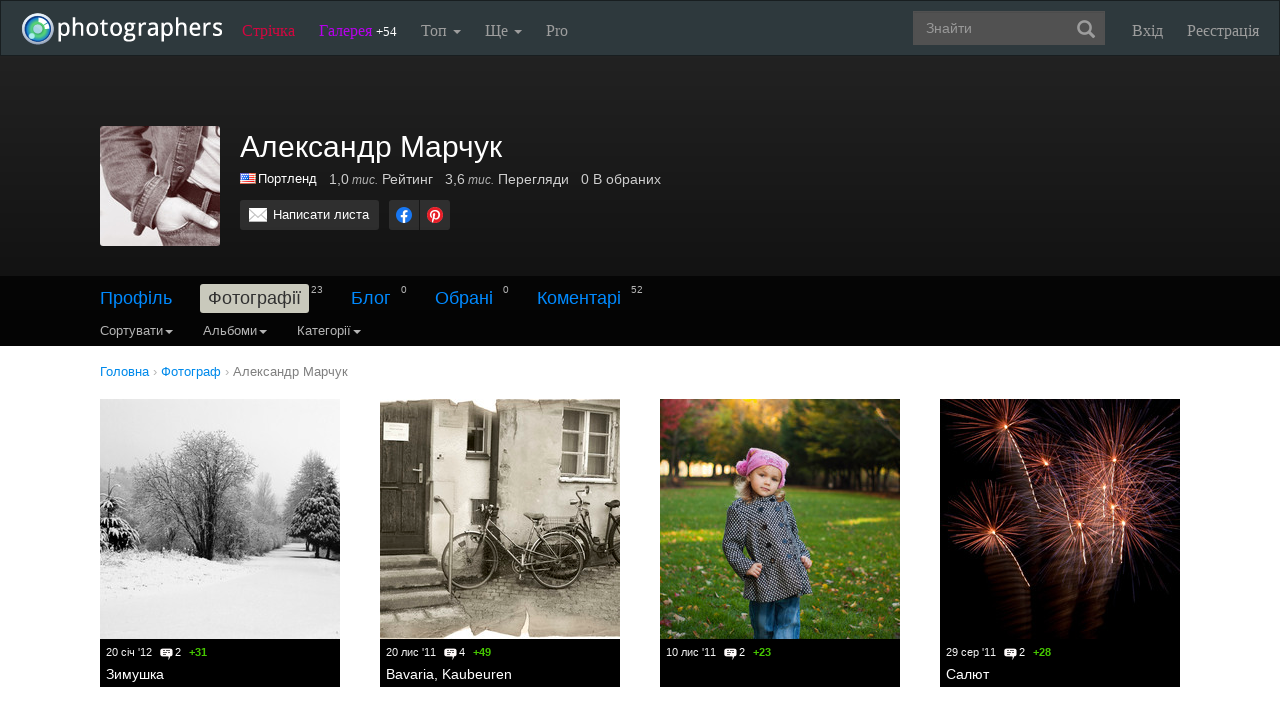

--- FILE ---
content_type: text/html; charset=UTF-8
request_url: https://photographers.ua/AleksandrMarchuk/
body_size: 11370
content:
<!DOCTYPE html PUBLIC "-//W3C//DTD XHTML 1.0 Transitional//EN" "http://www.w3.org/TR/xhtml1/DTD/xhtml1-transitional.dtd">
<html xmlns="http://www.w3.org/1999/xhtml" xml:lang="en" xmlns:og="http://ogp.me/ns#" xmlns:fb="http://ogp.me/ns/fb#">
    <head>
        <title>Александр Марчук - Фотограф Портленд / photographers.ua</title>
        <meta http-equiv="content-type" content="text/html; charset=utf-8" />
        		<meta name="description" content="Фотограф Александр Марчук Портленд. Працює у жанрах: Діти Документальна фотографія Стиль життя Макро Портрет Спорт Туризм Подорожі/Ландшафти Весілля. Телефон: 3604481976, +380939866383" />

		<link href="https://photographers.ua/favicon.ico" rel="shortcut icon" type="image/x-icon" />

					<link href="https://photographers.ua/rss/user/2395/" title="RSS 2.0 'Останні фотографії користувача'" type="application/rss+xml" rel="alternate" />
				<link href="https://photographers.ua/rss/lenta/user/2395/" title="RSS 2.0 'Останні топіки стрічки користувача'" type="application/rss+xml" rel="alternate" />
			                <link rel="canonical" href="https://photographers.ua/AleksandrMarchuk/" />
            
			<meta property="og:site_name" content="Фотосайт"/>
		<meta property="og:title" content="Александр Марчук - Фотограф Портленд"/>
		<meta property="og:type" content="article"/>
		<meta property="og:url" content="https://photographers.ua/AleksandrMarchuk/"/>
        <meta property="og:image" content="https://i.photographers.ua/thumbnails/users/2395/240xavatar_240.jpg"/>
        <meta property="og:image:width" content="240"/>
        <meta property="og:image:height" content="240"/>
        <meta property="og:description" content="Фотограф Александр Марчук Портленд. Працює у жанрах: Діти Документальна фотографія Стиль життя Макро Портрет Спорт Туризм Подорожі/Ландшафти Весілля. Телефон: 3604481976, +380939866383" />
        <meta property="fb:app_id" content="112866292129906" />
    
			<link rel="stylesheet" href="https://photographers.ua/media/css-min/common-min.css?8042022" type="text/css" />
		
    
                <script src="https://ajax.googleapis.com/ajax/libs/jquery/3.1.0/jquery.min.js"></script>
    
			<script type="text/javascript" src="https://photographers.ua/media/js-min/common-min.js?27122020"></script>
	
			<script type="text/javascript">
		
            $(function(){

            LoginManager = new LoginManager(); new Search();

            });
        
 var SITE_ADDRESS = 'https://photographers.ua'; 

		</script>
				<script type="text/javascript">
		var msg_tools_1 = 'Повноекранний режим перегляду зображення &mdash; photographers.ua';var msg_tools_2 = 'Нажаль ця функція не працює в Вашому браузері.';var msg_tools_3 = 'Введіть пошту.';var msg_tools_4 = 'Пошта введена неправильно.';var msg_tools_10 = 'Ви впевнені, що хочете поставити';var msg_tools_11 = 'Якщо так, будь ласка, прокоментуйте Вашу оцінку.';var msg_tools_12 = 'Приховати';var msg_tools_13 = 'Показати';var msg_tools_14 = 'Будь ласка, введіть коментар.';var msg_tools_15 = 'Дозволено додавати коментарі довжиною не більше 5 символів';var msg_tools_16 = 'Дозволено додавати коментарі довжиною не більше 2000 символів. Довжина Вашого коментаря - ';var msg_tools_17 = 'Зберегти';var msg_tools_18 = 'Додати';var msg_tools_19 = 'Ви підписалися на коментарі під цією сторінкою';var msg_tools_20 = 'Ви відписалися від коментарів під цією сторінкою';var msg_tools_21 = 'Ви не можете вибирати більше 20 тегів';var msg_tools_22 = 'Введіть заголовок топіка';var msg_tools_23 = 'Введіть текст топіка';var PHOTO_LABELS = ['фотографія', 'фотографії', 'фотографій'];
		</script>
				        
        <!--noindex-->
        <!-- Google tag (gtag.js) -->
        <script async src="https://www.googletagmanager.com/gtag/js?id=UA-88077-6"></script>
        <script>
            window.dataLayer = window.dataLayer || [];
            function gtag(){dataLayer.push(arguments);}
            gtag('js', new Date());

            gtag('config', 'UA-88077-6');
        </script>
        <!--/noindex-->
		
        
                 
            <script src="https://cdn.admixer.net/scripts3/loader2.js" async
                data-inv="//inv-nets.admixer.net/"
                data-r="single"
                data-sender="admixer"
                data-bundle="desktop"></script>
        </script>
        
        	</head>
    <body>
        <nav class="navbar navbar-inverse" role="navigation">
            <div class="container-fluid">
                <!-- Brand and toggle get grouped for better mobile display -->
                <div class="navbar-header">
                    <a class="navbar-brand" href="https://photographers.ua/" title="на головну">
                                                                                                <img src="/media/img/logo-inverse-5.png" alt="photographers.ua лого" class="small" />
                    </a>
                </div>

                <!-- Collect the nav links, forms, and other content for toggling -->
                <div class="collapse navbar-collapse" id="bs-example-navbar-collapse-1">
                    <ul class="nav navbar-nav">
                        <li class="lenta ">
                            <a href="https://photographers.ua/lenta/">Стрічка <span></span></a>
                        </li>
                        <li class="gallery ">
                            <a href="https://photographers.ua/pictures/days/1/">Галерея <span><span>+54</span></span></a>
                        </li>
                        <li class="dropdown">
                            <a href="https://photographers.ua/ratings/" class="dropdown-toggle" data-toggle="dropdown" data-hover="dropdown" data-delay="500">
                                Топ
                                <b class="caret"></b>
                            </a>
                            <ul class="dropdown-menu" role="menu">
                                <li>
                                    <a href="https://photographers.ua/ratings/users/">ТОП 100 фотографів</a>
                                </li>
                                <li>
                                    <a href="https://photographers.ua/ratings/pictures/">ТОП 100 фотографій</a>
                                </li>
                                <li>
                                    <a href="https://photographers.ua/ratings/picturesday/">Картина дня</a>
                                </li>
                            </ul>
                        </li>
                        <li class="dropdown ">
                            <a href="https://photographers.ua/about/" class="dropdown-toggle" data-toggle="dropdown" data-hover="dropdown" data-delay="500">
                                Ще
                                <b class="caret"></b>
                            </a>
                            <ul class="dropdown-menu" role="menu">
                                <li>
                                    <a href="https://photographers.ua/about/">Про проект</a>
                                </li>
                                <li>
                                    <a href="https://photographers.ua/stuff/day/">День з фотограферс</a>
                                </li>
                                <li>
                                    <a href="https://photographers.ua/stuff/comments/">Коментарі</a>
                                </li>
                            </ul>
                        </li>
                        <li class="">
                            <a href="https://photographers.ua/user/pro/">
                                Pro
                            </a>
                        </li>
                    </ul>

                    
                                            <ul class="nav navbar-nav navbar-right">
                            <li>
                                <a class="enter" id="btnShowLoginDialog" href="https://photographers.ua/user/login/"><i></i>Вхід</a>
                            </li>
                            <li>
                                <a class="register" href="https://photographers.ua/signup/">Реєстрація</a>
                            </li>
                        </ul>
                                        <div class="b-header-search">
                        <div class="b-search ">
                            <div class="control">
                                <form role="search" class="navbar-form fr" method="get" enctype="application/x-www-form-urlencoded" action="/search/" id="searchForm">
                                    <div class="form-group">
                                        <input type="text" class="form-control span2" placeholder="Знайти" value='' name='q' autocomplete='off' id='strFreeText' />
                                        <button class="btn-link btn" style="margin-left: -44px" type="submit" id="searchButton">
                                            <span class="glyphicon glyphicon-search"></span>
                                        </button>
                                    </div>
                                </form>
                                <div class="panel hidden">
                                    <div class="left"></div>
                                    <div class="right"></div>
                                    <div class="top"></div>
                                    <div class="bottom"></div>
                                    <div class="corner-lt"></div>
                                    <div class="corner-lb"></div>
                                    <div class="corner-rb"></div>
                                    <div class="corner-rt"></div>
                                    <div class="surface"></div>
                                    <div class="searched-items"></div>
                                    <div class="g-clearer"></div>

                                    <a id="SearchClose" class="b-dialog__x dialog-close-btn" href="javascript:void(0);" rel="nofollow"></a>
                                </div>

                            </div>
                        </div>
                    </div>
                </div><!-- /.navbar-collapse -->
            </div><!-- /.container-fluid -->
        </nav>



    <style type="text/css">
    .navbar { margin: 0px !important; }
</style>


   








    
<div id="px" class="userprofile photos">
<div id="cover" style="height: 290px;" class="">
    <div class="wrap">
        <div style=" transform: translate3d(0px, 0px, 0px); top: 0px;" class="inside">
        </div>
    </div>
    <div class="bottom">
        <div class="fademe">
            <div class="wrapper">
                <div class="person clearfix">
                    <div class="avatar"><div class="user_avatar_wrap"><div class="user_avatar user_plus size_large"><a class="user_avatar_link" href="https://photographers.ua/AleksandrMarchuk/"><img width="120" src="https://i.photographers.ua/thumbnails/users/2395/120xavatar_240.jpg" title="Александр Марчук"  alt="Александр Марчук" /></a></div></div></div>
                    <div class="info">
                        <div class="clearfix">
                            <h1>Александр Марчук</h1>
                        </div>
                        <div class="stats">
                            <ul>
                                <li>
                                    <div class="c">
                                                                                                                                    <a href="https://photographers.ua/fotografy/ssha/" title="Фотограф США" alt="Фотограф США"><img src="/media/img/countries/10.png" width="16" height="11" style="border: 0px; margin-right: 2px; margin-bottom: -1px;" /></a><a href="https://photographers.ua/fotografy/ssha/portlend/" title="Фотограф Портленд" alt="Фотограф Портленд">Портленд</a>
                                                                                                                        </div>
                                </li>
                                <li><span class="nobr" title="1 034">1,0<span class="measure"> тис.</span></span> Рейтинг</li>
                                <li><span class="nobr" title="3 604">3,6<span class="measure"> тис.</span></span> Перегляди</li>
                                <li>0 В обраних</li>
                            </ul>
                        </div>
                        <div class="actions clearfix">

                                                        <div class="buttons">
                                <a class="button clear_white mail" href="https://photographers.ua/AleksandrMarchuk/email/">Написати листа</a>
                                                            </div>

                            
                                <!--noindex-->
                                <script>$(function() { new UserProfile(); });</script>
                                <!--/noindex-->
                            
                            
                            <!--noindex-->

<div class="share">
    <ul class="clearfix">
        <li><a class="facebook" href="https://www.facebook.com/sharer.php?u=https://photographers.ua/AleksandrMarchuk/&t=%D0%90%D0%BB%D0%B5%D0%BA%D1%81%D0%B0%D0%BD%D0%B4%D1%80+%D0%9C%D0%B0%D1%80%D1%87%D1%83%D0%BA+-+%D0%A4%D0%BE%D1%82%D0%BE%D0%B3%D1%80%D0%B0%D1%84+%D0%9F%D0%BE%D1%80%D1%82%D0%BB%D0%B5%D0%BD%D0%B4+%2F+photographers.ua" title="Надіслати в Facebook" rel="nofollow" target="_blank"></a></li>
        <li><a class="pinterest" href="https://www.pinterest.com/pin/create/button/?url=https://photographers.ua/AleksandrMarchuk/&media=https://i.photographers.ua/thumbnails/users/2395/240xavatar_240.jpg&description=%D0%90%D0%BB%D0%B5%D0%BA%D1%81%D0%B0%D0%BD%D0%B4%D1%80+%D0%9C%D0%B0%D1%80%D1%87%D1%83%D0%BA+-+%D0%A4%D0%BE%D1%82%D0%BE%D0%B3%D1%80%D0%B0%D1%84+%D0%9F%D0%BE%D1%80%D1%82%D0%BB%D0%B5%D0%BD%D0%B4+%2F+photographers.ua" title="Надіслати в Pinterest" rel="nofollow" target="_blank"></a></li>
    </ul>
</div>

<!--/noindex-->


                        </div>
                    </div>
                </div>
            </div>
        </div>

        <div class="fill ">
            <div class="subnav">
                <div class="wrapper">
                    
                        <div class="menu ">
                                                        <div class="menu_item">
                                                                    <a href="https://photographers.ua/AleksandrMarchuk/profile/">Профіль</a>                                                            </div>
                                                        <div class="menu_item">
                                                                    <b>Фотографії</b><span class="count">23</span>                                                            </div>
                                                        <div class="menu_item">
                                                                    <a href="https://photographers.ua/AleksandrMarchuk/blog/">Блог</a><span class="count">0</span>                                                            </div>
                                                        <div class="menu_item">
                                                                    <a href="https://photographers.ua/AleksandrMarchuk/fav/">Обрані</a><span class="count">0</span>                                                            </div>
                                                        <div class="menu_item">
                                                                    <a href="https://photographers.ua/AleksandrMarchuk/comments/">Коментарі</a><span class="count">52</span>                                                            </div>
                                                    </div>

                        
                        
                            <div class="clear_0"></div>

                            <div class="navbar-inverse">
                                <ul class="nav">
                                    
    <li class="dropdown">
        <a class="dropdown-toggle" data-toggle="dropdown" data-hover="dropdown" data-delay="500" rel="nofollow" href="javascript:void(0);">
            Сортувати<b class="caret"></b>
        </a>
        <ul class="dropdown-menu">
            <li class="active">
                <a href="https://photographers.ua/AleksandrMarchuk/">датою</a>
            </li>
            <li>
                <a href="https://photographers.ua/AleksandrMarchuk/sort/popularity/">популярністю</a>
            </li>
            <li>
                <a href="https://photographers.ua/AleksandrMarchuk/sort/participation/">участі в зйомці</a>
            </li>
        </ul>
    </li>

                                </ul>
                            </div>

                            <div class="navbar-inverse">
                                <ul class="nav">
                                    
            <li class="dropdown">
            <a class="dropdown-toggle" data-toggle="dropdown" data-hover="dropdown" data-delay="500" rel="nofollow" href="javascript:void(0);">
                Альбоми<b class="caret"></b>
            </a>
            <ul class="dropdown-menu">
                <li class="active">
                    <a href="https://photographers.ua/AleksandrMarchuk/">Всі</a>
                </li>
                                    <li>
                        <a href="https://photographers.ua/AleksandrMarchuk/album/41204/">Старина</a>
                    </li>
                                                        <li>
                        <a href="https://photographers.ua/AleksandrMarchuk/album/36716/">Панорама</a>
                    </li>
                                                        <li>
                        <a href="https://photographers.ua/AleksandrMarchuk/album/36196/">Животные</a>
                    </li>
                                                        <li>
                        <a href="https://photographers.ua/AleksandrMarchuk/album/7940/">Пейзаж</a>
                    </li>
                                                        <li>
                        <a href="https://photographers.ua/AleksandrMarchuk/album/7856/">Предметы и объекты</a>
                    </li>
                                                        <li>
                        <a href="https://photographers.ua/AleksandrMarchuk/album/7831/">Дети</a>
                    </li>
                                                        <li>
                        <a href="https://photographers.ua/AleksandrMarchuk/album/7615/">Люди</a>
                    </li>
                                                        <li>
                        <a href="https://photographers.ua/AleksandrMarchuk/album/7498/">Вечерние огни</a>
                    </li>
                                                        <li>
                        <a href="https://photographers.ua/AleksandrMarchuk/album/7400/">Натюрморт</a>
                    </li>
                                                </ul>
        </li>
    
                                </ul>
                            </div>

                            <div class="navbar-inverse">
                                <ul class="nav">
                                    
            <li class="dropdown">
            <a class="dropdown-toggle" data-toggle="dropdown" data-hover="dropdown" data-delay="500" rel="nofollow" href="javascript:void(0);">
                Категорії<b class="caret"></b>
            </a>
            <ul class="dropdown-menu">
                <li class="active">
                    <a href="https://photographers.ua/AleksandrMarchuk/">Всі</a>
                </li>
                                                            <li>
                            <a href="https://photographers.ua/AleksandrMarchuk/category/11/">Натюрморт<!--noindex--><span class="count"> 1</span><!--/noindex--></a>
                        </li>
                                                                                                        <li>
                            <a href="https://photographers.ua/AleksandrMarchuk/category/2/">Місто, архітектура<!--noindex--><span class="count"> 3</span><!--/noindex--></a>
                        </li>
                                                                                                        <li>
                            <a href="https://photographers.ua/AleksandrMarchuk/category/14/">Жанр<!--noindex--><span class="count"> 1</span><!--/noindex--></a>
                        </li>
                                                                                                        <li>
                            <a href="https://photographers.ua/AleksandrMarchuk/category/7/">Макро<!--noindex--><span class="count"> 1</span><!--/noindex--></a>
                        </li>
                                                                                                        <li>
                            <a href="https://photographers.ua/AleksandrMarchuk/category/6/">Дитячий світ<!--noindex--><span class="count"> 2</span><!--/noindex--></a>
                        </li>
                                                                                                        <li>
                            <a href="https://photographers.ua/AleksandrMarchuk/category/12/">Подорож<!--noindex--><span class="count"> 6</span><!--/noindex--></a>
                        </li>
                                                                                                        <li>
                            <a href="https://photographers.ua/AleksandrMarchuk/category/24/">Моделі<!--noindex--><span class="count"> 1</span><!--/noindex--></a>
                        </li>
                                                                                                        <li>
                            <a href="https://photographers.ua/AleksandrMarchuk/category/9/">Пейзаж<!--noindex--><span class="count"> 4</span><!--/noindex--></a>
                        </li>
                                                                                                        <li>
                            <a href="https://photographers.ua/AleksandrMarchuk/category/16/">Тварини<!--noindex--><span class="count"> 3</span><!--/noindex--></a>
                        </li>
                                                                                                        <li>
                            <a href="https://photographers.ua/AleksandrMarchuk/category/20/">Різне<!--noindex--><span class="count"> 1</span><!--/noindex--></a>
                        </li>
                                                                        </ul>
        </li>
    
                                </ul>
                            </div>
                        
                        
                        
                                            
                </div>
            </div>
        </div>
    </div>
</div>
</div>


<div class="wrapper user_profile_content clearfix photos">

    
            <div vocab="https://schema.org/" typeof="BreadcrumbList" class="breadcrumbs">
        <span property="itemListElement" typeof="ListItem">
            <a href="https://photographers.ua/" property="item" typeof="WebPage"><span property="name">Головна</span></a><meta property="position" content="1" /> ›
        </span>

        <span>
            <a href="https://photographers.ua/fotografy/ssha/portlend/" title="Фотограф Портленд"><span>Фотограф</span></a><span> ›</span>
        </span>

        <span property="itemListElement" typeof="ListItem">
            <a href="https://photographers.ua/AleksandrMarchuk/" property="item" typeof="WebPage"><span property="name">Александр Марчук</span></a><meta property="position" content="2" /><span> ›</span>
        </span>

    
        </div>

        <div class="grid clearfix">
                                <div class="pictures-search">
        
            <div class="photo">
                
                                                    
                <a href="https://photographers.ua/photo/zimushka-439513/" title="Зимушка" alt="Зимушка">
                    <img align="absmiddle" width="240" src="https://i.photographers.ua/thumbnails/pictures/2395/240ximgp9286-1.jpg" alt="Зимушка"/>
                </a>

                <div class="info">
                    <div class="shadow"></div>

                                                                
                    <div class="stat">
                        <div class="fl">
                            <span class="date">20 січ '12</span>                            <span class="c-count">2<i></i></span>                            
                            <span class="score plus">+31</span>                        </div>
                                                                                            </div>
                    <div class='name_about clear'>

                        <div class="name">
                                                            <a href="https://photographers.ua/photo/zimushka-439513/">Зимушка</a>
                                                    </div>

                                            </div>
                </div>
            </div>
        
            <div class="photo">
                
                                                    
                <a href="https://photographers.ua/photo/bavaria-kaubeuren-415406/" title="Bavaria, Kaubeuren" alt="Bavaria, Kaubeuren">
                    <img align="absmiddle" width="240" src="https://i.photographers.ua/thumbnails/pictures/2395/240xez_imeni1.jpg" alt="Bavaria, Kaubeuren"/>
                </a>

                <div class="info">
                    <div class="shadow"></div>

                                                                
                    <div class="stat">
                        <div class="fl">
                            <span class="date">20 лис '11</span>                            <span class="c-count">4<i></i></span>                            
                            <span class="score plus">+49</span>                        </div>
                                                                                            </div>
                    <div class='name_about clear'>

                        <div class="name">
                                                            <a href="https://photographers.ua/photo/bavaria-kaubeuren-415406/">Bavaria, Kaubeuren</a>
                                                    </div>

                                            </div>
                </div>
            </div>
        
            <div class="photo">
                
                                                    
                <a href="https://photographers.ua/photo/411300/" title="" alt="">
                    <img align="absmiddle" width="240" src="https://i.photographers.ua/thumbnails/pictures/2395/240ximgp8659.jpg" alt=""/>
                </a>

                <div class="info">
                    <div class="shadow"></div>

                                                                
                    <div class="stat">
                        <div class="fl">
                            <span class="date">10 лис '11</span>                            <span class="c-count">2<i></i></span>                            
                            <span class="score plus">+23</span>                        </div>
                                                                                            </div>
                    <div class='name_about clear'>

                        <div class="name">
                                                            &nbsp;
                                                    </div>

                                            </div>
                </div>
            </div>
        
            <div class="photo">
                
                                                    
                <a href="https://photographers.ua/photo/salyut-380606/" title="Салют" alt="Салют">
                    <img align="absmiddle" width="240" src="https://i.photographers.ua/thumbnails/pictures/2395/240ximgp7780.jpg" alt="Салют"/>
                </a>

                <div class="info">
                    <div class="shadow"></div>

                                                                
                    <div class="stat">
                        <div class="fl">
                            <span class="date">29 сер '11</span>                            <span class="c-count">2<i></i></span>                            
                            <span class="score plus">+28</span>                        </div>
                                                                                            </div>
                    <div class='name_about clear'>

                        <div class="name">
                                                            <a href="https://photographers.ua/photo/salyut-380606/">Салют</a>
                                                    </div>

                                            </div>
                </div>
            </div>
        
            <div class="photo">
                
                                                    
                <a href="https://photographers.ua/photo/pasific-ocean-379069/" title="Pasific Ocean" alt="Pasific Ocean">
                    <img align="absmiddle" width="240" src="https://i.photographers.ua/thumbnails/pictures/2395/240ximgp8144.jpg" alt="Pasific Ocean"/>
                </a>

                <div class="info">
                    <div class="shadow"></div>

                                                                
                    <div class="stat">
                        <div class="fl">
                            <span class="date">25 сер '11</span>                            <span class="c-count">2<i></i></span>                            
                            <span class="score plus">+37</span>                        </div>
                                                                                            </div>
                    <div class='name_about clear'>

                        <div class="name">
                                                            <a href="https://photographers.ua/photo/pasific-ocean-379069/">Pasific Ocean</a>
                                                    </div>

                                            </div>
                </div>
            </div>
        
            <div class="photo">
                
                                                    
                <a href="https://photographers.ua/photo/pasific-ocean-378206/" title="Pasific Ocean" alt="Pasific Ocean">
                    <img align="absmiddle" width="240" src="https://i.photographers.ua/thumbnails/pictures/2395/240ximgp8150.jpg" alt="Pasific Ocean"/>
                </a>

                <div class="info">
                    <div class="shadow"></div>

                                                                
                    <div class="stat">
                        <div class="fl">
                            <span class="date">23 сер '11</span>                            <span class="c-count">3<i></i></span>                            
                            <span class="score plus">+29</span>                        </div>
                                                                                            </div>
                    <div class='name_about clear'>

                        <div class="name">
                                                            <a href="https://photographers.ua/photo/pasific-ocean-378206/">Pasific Ocean</a>
                                                    </div>

                                            </div>
                </div>
            </div>
        
            <div class="photo">
                
                                                    
                <a href="https://photographers.ua/photo/gornyy-ruchey-362292/" title="Горный ручей" alt="Горный ручей">
                    <img align="absmiddle" width="240" src="https://i.photographers.ua/thumbnails/pictures/2395/240ximgp7841.jpg" alt="Горный ручей"/>
                </a>

                <div class="info">
                    <div class="shadow"></div>

                                                                
                    <div class="stat">
                        <div class="fl">
                            <span class="date">18 лип '11</span>                            <span class="c-count">1<i></i></span>                            
                            <span class="score plus">+41</span>                        </div>
                                                                                            </div>
                    <div class='name_about clear'>

                        <div class="name">
                                                            <a href="https://photographers.ua/photo/gornyy-ruchey-362292/">Горный ручей</a>
                                                    </div>

                                            </div>
                </div>
            </div>
        
            <div class="photo">
                
                                                    
                <a href="https://photographers.ua/photo/vista-house-panorama-358966/" title="Vista House (Панорама)" alt="Vista House (Панорама)">
                    <img align="absmiddle" width="240" src="https://i.photographers.ua/thumbnails/pictures/2395/240xpanorama.jpg" alt="Vista House (Панорама)"/>
                </a>

                <div class="info">
                    <div class="shadow"></div>

                                                                
                    <div class="stat">
                        <div class="fl">
                            <span class="date">11 лип '11</span>                            <span class="c-count">3<i></i></span>                            
                            <span class="score plus">+22</span>                        </div>
                                                                                            </div>
                    <div class='name_about clear'>

                        <div class="name">
                                                            <a href="https://photographers.ua/photo/vista-house-panorama-358966/">Vista House (Панорама)</a>
                                                    </div>

                                            </div>
                </div>
            </div>
        
            <div class="photo">
                
                                                    
                <a href="https://photographers.ua/photo/belka-ryzhaya-354912/" title="Белка рыжая" alt="Белка рыжая">
                    <img align="absmiddle" width="240" src="https://i.photographers.ua/thumbnails/pictures/2395/240ximgp5256.jpg" alt="Белка рыжая"/>
                </a>

                <div class="info">
                    <div class="shadow"></div>

                                                                
                    <div class="stat">
                        <div class="fl">
                            <span class="date">3 лип '11</span>                            <span class="c-count">4<i></i></span>                            
                            <span class="score plus">+42</span>                        </div>
                                                                                            </div>
                    <div class='name_about clear'>

                        <div class="name">
                                                            <a href="https://photographers.ua/photo/belka-ryzhaya-354912/">Белка рыжая</a>
                                                    </div>

                                            </div>
                </div>
            </div>
        
            <div class="photo">
                
                                                    
                <a href="https://photographers.ua/photo/orel-amerikanets-353955/" title="Орел - Американец" alt="Орел - Американец">
                    <img align="absmiddle" width="240" src="https://i.photographers.ua/thumbnails/pictures/2395/240ximgp5408.jpg" alt="Орел - Американец"/>
                </a>

                <div class="info">
                    <div class="shadow"></div>

                                                                
                    <div class="stat">
                        <div class="fl">
                            <span class="date">1 лип '11</span>                            <span class="c-count">1<i></i></span>                            
                            <span class="score plus">+42</span>                        </div>
                                                                                            </div>
                    <div class='name_about clear'>

                        <div class="name">
                                                            <a href="https://photographers.ua/photo/orel-amerikanets-353955/">Орел - Американец</a>
                                                    </div>

                                            </div>
                </div>
            </div>
        
            <div class="photo">
                
                                                    
                <a href="https://photographers.ua/photo/belka-ryzhaya-350764/" title="Белка рыжая" alt="Белка рыжая">
                    <img align="absmiddle" width="240" src="https://i.photographers.ua/thumbnails/pictures/2395/240ximgp5278.jpg" alt="Белка рыжая"/>
                </a>

                <div class="info">
                    <div class="shadow"></div>

                                                                
                    <div class="stat">
                        <div class="fl">
                            <span class="date">25 чер '11</span>                            <span class="c-count">12<i></i></span>                            
                            <span class="score plus">+105</span>                        </div>
                                                                                            </div>
                    <div class='name_about clear'>

                        <div class="name">
                                                            <a href="https://photographers.ua/photo/belka-ryzhaya-350764/">Белка рыжая</a>
                                                    </div>

                                            </div>
                </div>
            </div>
        
            <div class="photo">
                
                                                    
                <a href="https://photographers.ua/photo/multnomah-falls-349778/" title="Multnomah falls" alt="Multnomah falls">
                    <img align="absmiddle" width="240" src="https://i.photographers.ua/thumbnails/pictures/2395/240ximgp6842.jpg" alt="Multnomah falls"/>
                </a>

                <div class="info">
                    <div class="shadow"></div>

                                                                
                    <div class="stat">
                        <div class="fl">
                            <span class="date">23 чер '11</span>                            <span class="c-count">13<i></i></span>                            
                            <span class="score plus">+164</span>                        </div>
                                                                                            </div>
                    <div class='name_about clear'>

                        <div class="name">
                                                            <a href="https://photographers.ua/photo/multnomah-falls-349778/">Multnomah falls</a>
                                                    </div>

                                            </div>
                </div>
            </div>
        
            <div class="photo">
                
                                                    
                <a href="https://photographers.ua/photo/tuman-nad-karpatami-214216/" title="Туман над Карпатами" alt="Туман над Карпатами">
                    <img align="absmiddle" width="240" src="https://i.photographers.ua/thumbnails/pictures/2395/240x122.jpg" alt="Туман над Карпатами"/>
                </a>

                <div class="info">
                    <div class="shadow"></div>

                                                                
                    <div class="stat">
                        <div class="fl">
                            <span class="date">26 чер '10</span>                                                        
                            <span class="score plus">+31</span>                        </div>
                                                                                            </div>
                    <div class='name_about clear'>

                        <div class="name">
                                                            <a href="https://photographers.ua/photo/tuman-nad-karpatami-214216/">Туман над Карпатами</a>
                                                    </div>

                                            </div>
                </div>
            </div>
        
            <div class="photo">
                
                                                    
                <a href="https://photographers.ua/photo/hotinska-fortetsya-213035/" title="Хотинська фортеця" alt="Хотинська фортеця">
                    <img align="absmiddle" width="240" src="https://i.photographers.ua/thumbnails/pictures/2395/240ximgp2398.jpg" alt="Хотинська фортеця"/>
                </a>

                <div class="info">
                    <div class="shadow"></div>

                                                                
                    <div class="stat">
                        <div class="fl">
                            <span class="date">22 чер '10</span>                                                        
                            <span class="score plus">+22</span>                        </div>
                                                                                            </div>
                    <div class='name_about clear'>

                        <div class="name">
                                                            <a href="https://photographers.ua/photo/hotinska-fortetsya-213035/">Хотинська фортеця</a>
                                                    </div>

                                            </div>
                </div>
            </div>
        
            <div class="photo">
                
                                                    
                <a href="https://photographers.ua/photo/lunnaya-noch-168992/" title="Лунная ночь" alt="Лунная ночь">
                    <img align="absmiddle" width="240" src="https://i.photographers.ua/thumbnails/pictures/2395/240ximgp1994.jpg" alt="Лунная ночь"/>
                </a>

                <div class="info">
                    <div class="shadow"></div>

                                                                
                    <div class="stat">
                        <div class="fl">
                            <span class="date">30 січ '10</span>                            <span class="c-count">1<i></i></span>                            
                            <span class="score plus">+33</span>                        </div>
                                                                                            </div>
                    <div class='name_about clear'>

                        <div class="name">
                                                            <a href="https://photographers.ua/photo/lunnaya-noch-168992/">Лунная ночь</a>
                                                    </div>

                                            </div>
                </div>
            </div>
        
            <div class="photo">
                
                                                    
                <a href="https://photographers.ua/photo/kamyanets-podilskiy-67990/" title="Кам`янець-Подільський" alt="Кам`янець-Подільський">
                    <img align="absmiddle" width="240" src="https://i.photographers.ua/thumbnails/pictures/2395/240xkamyanec.jpg" alt="Кам`янець-Подільський"/>
                </a>

                <div class="info">
                    <div class="shadow"></div>

                                                                
                    <div class="stat">
                        <div class="fl">
                            <span class="date">30 лис '08</span>                            <span class="c-count">5<i></i></span>                            
                            <span class="score plus">+24</span>                        </div>
                                                                                            </div>
                    <div class='name_about clear'>

                        <div class="name">
                                                            <a href="https://photographers.ua/photo/kamyanets-podilskiy-67990/">Кам`янець-Подільський</a>
                                                    </div>

                                            </div>
                </div>
            </div>
        
            <div class="photo">
                
                                                    
                <a href="https://photographers.ua/photo/sestrenka-moya-mladshaya-66859/" title="Сестренка моя младшая" alt="Сестренка моя младшая">
                    <img align="absmiddle" width="240" src="https://i.photographers.ua/thumbnails/pictures/2395/240xdoci2.jpg" alt="Сестренка моя младшая"/>
                </a>

                <div class="info">
                    <div class="shadow"></div>

                                                                
                    <div class="stat">
                        <div class="fl">
                            <span class="date">24 лис '08</span>                            <span class="c-count">4<i></i></span>                            
                            <span class="score plus">+39</span>                        </div>
                                                                                            </div>
                    <div class='name_about clear'>

                        <div class="name">
                                                            <a href="https://photographers.ua/photo/sestrenka-moya-mladshaya-66859/">Сестренка моя младшая</a>
                                                    </div>

                                            </div>
                </div>
            </div>
        
            <div class="photo">
                
                                                    
                <a href="https://photographers.ua/photo/fortetsya-65977/" title="Фортеця" alt="Фортеця">
                    <img align="absmiddle" width="240" src="https://i.photographers.ua/thumbnails/pictures/2395/240xzamok.jpg" alt="Фортеця"/>
                </a>

                <div class="info">
                    <div class="shadow"></div>

                                                                
                    <div class="stat">
                        <div class="fl">
                            <span class="date">20 лис '08</span>                            <span class="c-count">5<i></i></span>                            
                            <span class="score plus">+31</span>                        </div>
                                                                                            </div>
                    <div class='name_about clear'>

                        <div class="name">
                                                            <a href="https://photographers.ua/photo/fortetsya-65977/">Фортеця</a>
                                                    </div>

                                            </div>
                </div>
            </div>
        
            <div class="photo">
                
                                                    
                <a href="https://photographers.ua/photo/deti-65064/" title="Дети" alt="Дети">
                    <img align="absmiddle" width="240" src="https://i.photographers.ua/thumbnails/pictures/2395/240xchild.jpg" alt="Дети"/>
                </a>

                <div class="info">
                    <div class="shadow"></div>

                                                                
                    <div class="stat">
                        <div class="fl">
                            <span class="date">16 лис '08</span>                            <span class="c-count">5<i></i></span>                            
                            <span class="score plus">+60</span>                        </div>
                                                                                            </div>
                    <div class='name_about clear'>

                        <div class="name">
                                                            <a href="https://photographers.ua/photo/deti-65064/">Дети</a>
                                                    </div>

                                            </div>
                </div>
            </div>
        
            <div class="photo">
                
                                                    
                <a href="https://photographers.ua/photo/polovina-dvenadtsatogo-64253/" title="Половина двенадцатого" alt="Половина двенадцатого">
                    <img align="absmiddle" width="240" src="https://i.photographers.ua/thumbnails/pictures/2395/240xcasio_1.jpg" alt="Половина двенадцатого"/>
                </a>

                <div class="info">
                    <div class="shadow"></div>

                                                                
                    <div class="stat">
                        <div class="fl">
                            <span class="date">12 лис '08</span>                            <span class="c-count">5<i></i></span>                            
                            <span class="score plus">+29</span>                        </div>
                                                                                            </div>
                    <div class='name_about clear'>

                        <div class="name">
                                                            <a href="https://photographers.ua/photo/polovina-dvenadtsatogo-64253/">Половина двенадцатого</a>
                                                    </div>

                                            </div>
                </div>
            </div>
        
            <div class="photo">
                
                                                    
                <a href="https://photographers.ua/photo/mislivets-62180/" title="Мисливець" alt="Мисливець">
                    <img align="absmiddle" width="240" src="https://i.photographers.ua/thumbnails/pictures/2395/240x6.jpg" alt="Мисливець"/>
                </a>

                <div class="info">
                    <div class="shadow"></div>

                                                                
                    <div class="stat">
                        <div class="fl">
                            <span class="date">3 лис '08</span>                            <span class="c-count">2<i></i></span>                            
                            <span class="score plus">+39</span>                        </div>
                                                                                            </div>
                    <div class='name_about clear'>

                        <div class="name">
                                                            <a href="https://photographers.ua/photo/mislivets-62180/">Мисливець</a>
                                                    </div>

                                            </div>
                </div>
            </div>
        
            <div class="photo">
                
                                                    
                <a href="https://photographers.ua/photo/nochnoy-gorod-61153/" title="Ночной город" alt="Ночной город">
                    <img align="absmiddle" width="240" src="https://i.photographers.ua/thumbnails/pictures/2395/240xnight.jpg" alt="Ночной город"/>
                </a>

                <div class="info">
                    <div class="shadow"></div>

                                                                
                    <div class="stat">
                        <div class="fl">
                            <span class="date">29 жов '08</span>                            <span class="c-count">6<i></i></span>                            
                            <span class="score plus">+67</span>                        </div>
                                                                                            </div>
                    <div class='name_about clear'>

                        <div class="name">
                                                            <a href="https://photographers.ua/photo/nochnoy-gorod-61153/">Ночной город</a>
                                                    </div>

                                            </div>
                </div>
            </div>
        
            <div class="photo">
                
                                                    
                <a href="https://photographers.ua/photo/samovar-60318/" title="Самовар" alt="Самовар">
                    <img align="absmiddle" width="240" src="https://i.photographers.ua/thumbnails/pictures/2395/240x8.jpg" alt="Самовар"/>
                </a>

                <div class="info">
                    <div class="shadow"></div>

                                                                
                    <div class="stat">
                        <div class="fl">
                            <span class="date">26 жов '08</span>                            <span class="c-count">7<i></i></span>                            
                            <span class="score plus">+43</span>                        </div>
                                                                                            </div>
                    <div class='name_about clear'>

                        <div class="name">
                                                            <a href="https://photographers.ua/photo/samovar-60318/">Самовар</a>
                                                    </div>

                                            </div>
                </div>
            </div>
            </div>
                    </div>
        <div class="aftergrid clearfix">
                    </div>
    </div>
    <div class="b-center-banner clearfix">
    
        <script type='text/javascript'>
            (window.globalAmlAds = window.globalAmlAds || []).push(function() {
                globalAml.defineSlot({z: 'b9e2e022-f373-4cc5-8315-e8ea102ba53c', ph: 'admixer_b9e2e022f3734cc58315e8ea102ba53c_zone_2014_sect_1123_site_1110', i: 'inv-nets', s:'47b8a462-162d-4208-9812-0b17aa42b6b0', sender: 'admixer'});
                globalAml.singleRequest("admixer");});
        </script>

        <div id='admixer_b9e2e022f3734cc58315e8ea102ba53c_zone_2014_sect_1123_site_1110' data-sender='admixer'></div>
        <script type='text/javascript'>
            (window.globalAmlAds = window.globalAmlAds || []).push(function() {
                globalAml.display('admixer_b9e2e022f3734cc58315e8ea102ba53c_zone_2014_sect_1123_site_1110');
            });
        </script>
    
    </div>


<div class="clear_0"></div>



<div class="b-footer">
	<table>
		<colgroup>
			<col width="18%"/><col width="17%"/><col width="17%"/><col width="17%"/><col width="*%"/>
		</colgroup>
		<tr>
			<td colspan="2">
				<div class="b-copy">
					<div class="b-copy-ico"></div>
					<div class="b-copy-h"><a href="https://photographers.ua/" title="на главную сайта фотографов и их фотографий">photographers.ua</a>, 2026</div>
					<div>
						 Всі фотографії є власністю їх авторів.
					</div>
				</div>
			</td>
			<td colspan="3" class="vcard b-email"><!--noindex-->Електронна скринька: <a href="&#109;&#97;&#105;&#108;&#116;&#111;&#58;%77%65%62%6d%61%73%74%65%72@%70%68%6f%74%6f%67%72%61%70%68%65%72%73.%75%61" class='email'>&#x77;&#x65;&#x62;&#x6d;&#x61;&#x73;&#x74;&#x65;&#x72;&#x40;&#x70;&#x68;&#x6f;&#x74;&#x6f;&#x67;&#x72;&#x61;&#x70;&#x68;&#x65;&#x72;&#x73;&#x2e;&#x75;&#x61;</a><!--/noindex--></td>
		</tr>
		<tr>
            <!--noindex-->
			<td>
				<ul class="b-navigation b-navigation-auth">
                                                                                            <li>
                        <a rel="nofollow" href="https://photographers.ua/stuff/lang/ru/">Русский</a>
                    </li>
                                                                                                                                                        <li>
                        <a rel="nofollow" href="https://photographers.ua/stuff/lang/en/">English</a>
                    </li>
                                                                                            <li>&nbsp;</li>
					<li class="social">
                        <a class="nobr" rel="nofollow" href="https://www.facebook.com/photographers.com.ua" title="Сторінка photographers.ua в Facebook" target="_blank"><i class="facebook"></i> Facebook</a>
					</li>
				</ul>
			</td>
            <!--/noindex-->
			 <td>
				<ul class="b-navigation">
					<li>
						<a class="ribbon" href="https://photographers.ua/lenta/">Стрічка</a>
					</li>
					<li>
						<a class="gallery" href="https://photographers.ua/pictures/days/1/">Галерея</a>
					</li>
					<li>
						<a href="https://photographers.ua/stuff/comments/">Коментарі</a>
					</li>
				</ul>
			</td>
			<td>
				<ul class="b-navigation">
					<li><strong>Рейтинги</strong></li>
					<li><a href="https://photographers.ua/ratings/users/">Топ користувачів</a></li>
					<li><a href="https://photographers.ua/ratings/pictures/">Топ фотографій</a></li>
					<li><a href="https://photographers.ua/ratings/picturesday/">Картина дня</a></li>
					<li><a href="https://photographers.ua/competition/">Фотоконкурси</a></li>
				</ul>
			</td>
			<td>
				<ul class="b-navigation">
					<li><strong>Інформація</strong></li>
					<li><a href="https://photographers.ua/stuff/day/">День з фотограферс</a></li>
					<li><a href="https://photographers.ua/about/">Про проект</a></li>
					<li><a href="https://photographers.ua/rules/">Правила сайту</a></li>
					<li><a href="https://photographers.ua/lenta/category/12/">Новини сайту</a></li>
					<li><a href="https://photographers.ua/lenta/category/13/">Події</a></li>
				</ul>
			</td>
			<td>
				  <ul class="b-navigation">
					<li><strong>Послуги</strong></li>
					<li><a href="https://photographers.ua/content/14/">Реклама на сайті</a></li>
					<li><a href="https://photographers.ua/content/16/">Розміщення</a></li>
					<li><a href="https://photographers.ua/master/">Майстер-класи</a></li>
									</ul>
			</td>
			 
		</tr>
	</table>
</div>	
<div class="b-cut"><div class="cut"></div></div>
<div class="b-footer b-footer-cut">
	<div class="b-cities">
        <a href="https://photographers.ua/professionalnye-fotografy/">Професійний фотограф</a>,
        <a href="https://photographers.ua/fotografy/">фотограф</a>,
        <a href="https://photographers.ua/modeli/">модель</a>,
        <a href="https://photographers.ua/vizazhisty-stilisty/">візажист/стиліст</a>,
        <a href="https://photographers.ua/assistenty-fotografa/">асистент фотографа</a>,
        <a href="https://photographers.ua/art-direktory/">арт-директор</a>,
        <a href="https://photographers.ua/fotostudii/">фотостудія</a> із міста:

                            <a href="https://photographers.ua/professionalnye-fotografy/ukraina/avdeevka/" title="фотограф Авдіївка">Авдіївка</a>,                                         <a href="https://photographers.ua/professionalnye-fotografy/ukraina/belaya-tserkov/" title="фотограф Біла Церква">Біла Церква</a>,                                         <a href="https://photographers.ua/professionalnye-fotografy/ukraina/berdyansk/" title="фотограф Бердянськ">Бердянськ</a>,                                         <a href="https://photographers.ua/professionalnye-fotografy/ukraina/brovary/" title="фотограф Бровари">Бровари</a>,                                         <a href="https://photographers.ua/professionalnye-fotografy/ukraina/vinnitsa/" title="фотограф Вінниця">Вінниця</a>,                                         <a href="https://photographers.ua/professionalnye-fotografy/ukraina/gorlovka/" title="фотограф Горлівка">Горлівка</a>,                                         <a href="https://photographers.ua/professionalnye-fotografy/ukraina/dnepr/" title="фотограф Дніпро">Дніпро</a>,                                         <a href="https://photographers.ua/professionalnye-fotografy/ukraina/donetsk/" title="фотограф Донецьк">Донецьк</a>,                                         <a href="https://photographers.ua/professionalnye-fotografy/ukraina/zhitomir/" title="фотограф Житомир">Житомир</a>,                                         <a href="https://photographers.ua/professionalnye-fotografy/ukraina/zaporozhje/" title="фотограф Запоріжжя">Запоріжжя</a>,                                         <a href="https://photographers.ua/professionalnye-fotografy/ukraina/ivano-frankovsk/" title="фотограф Івано-Франківськ">Івано-Франківськ</a>,                                         <a href="https://photographers.ua/professionalnye-fotografy/ukraina/kamenets-podolskiy/" title="фотограф Кам'янець-Подільський">Кам'янець-Подільський</a>,                                         <a href="https://photographers.ua/professionalnye-fotografy/ukraina/kamianske/" title="фотограф Кам'янське">Кам'янське</a>,                                         <a href="https://photographers.ua/professionalnye-fotografy/ukraina/kerch/" title="фотограф Керч">Керч</a>,                                         <a href="https://photographers.ua/professionalnye-fotografy/ukraina/kiev/" title="фотограф Київ">Київ</a>,                                         <a href="https://photographers.ua/professionalnye-fotografy/moldova/kishinev/" title="фотограф Кишинів">Кишинів</a>,                                         <a href="https://photographers.ua/professionalnye-fotografy/ukraina/kremenchug/" title="фотограф Кременчук">Кременчук</a>,                                         <a href="https://photographers.ua/professionalnye-fotografy/ukraina/krivoy-rog/" title="фотограф Кривий Ріг">Кривий Ріг</a>,                                         <a href="https://photographers.ua/professionalnye-fotografy/ukraina/kropivnitskiy/" title="фотограф Кропивницький">Кропивницький</a>,                                         <a href="https://photographers.ua/professionalnye-fotografy/ukraina/lugansk/" title="фотограф Луганськ">Луганськ</a>,                                         <a href="https://photographers.ua/professionalnye-fotografy/ukraina/lutsk/" title="фотограф Луцьк">Луцьк</a>,                                         <a href="https://photographers.ua/professionalnye-fotografy/ukraina/lvov/" title="фотограф Львів">Львів</a>,                                         <a href="https://photographers.ua/professionalnye-fotografy/ukraina/mariupol/" title="фотограф Маріуполь">Маріуполь</a>,                                         <a href="https://photographers.ua/professionalnye-fotografy/ukraina/melitopol/" title="фотограф Мелітополь">Мелітополь</a>,                                         <a href="https://photographers.ua/professionalnye-fotografy/ukraina/mukachevo/" title="фотограф Мукачево">Мукачево</a>,                                         <a href="https://photographers.ua/professionalnye-fotografy/ukraina/nikolaev/" title="фотограф Миколаїв">Миколаїв</a>,                                         <a href="https://photographers.ua/professionalnye-fotografy/ukraina/nikopol/" title="фотограф Нікополь">Нікополь</a>,                                         <a href="https://photographers.ua/professionalnye-fotografy/ukraina/odessa/" title="фотограф Одеса">Одеса</a>,                                         <a href="https://photographers.ua/professionalnye-fotografy/ukraina/poltava/" title="фотограф Полтава">Полтава</a>,                                         <a href="https://photographers.ua/professionalnye-fotografy/ukraina/rovno/" title="фотограф Рівне">Рівне</a>,                                         <a href="https://photographers.ua/professionalnye-fotografy/ukraina/sevastopol/" title="фотограф Севастополь">Севастополь</a>,                                         <a href="https://photographers.ua/professionalnye-fotografy/ukraina/simferopol/" title="фотограф Сімферополь">Сімферополь</a>,                                         <a href="https://photographers.ua/professionalnye-fotografy/ukraina/sumy/" title="фотограф Суми">Суми</a>,                                         <a href="https://photographers.ua/professionalnye-fotografy/izrail/tel-aviv/" title="фотограф Тель-Авів">Тель-Авів</a>,                                         <a href="https://photographers.ua/professionalnye-fotografy/ukraina/ternopol/" title="фотограф Тернопіль">Тернопіль</a>,                                         <a href="https://photographers.ua/professionalnye-fotografy/moldova/tiraspol/" title="фотограф Тираспіль">Тираспіль</a>,                                         <a href="https://photographers.ua/professionalnye-fotografy/ukraina/uzhgorod/" title="фотограф Ужгород">Ужгород</a>,                                         <a href="https://photographers.ua/professionalnye-fotografy/ukraina/harkov/" title="фотограф Харків">Харків</a>,                                         <a href="https://photographers.ua/professionalnye-fotografy/ukraina/herson/" title="фотограф Херсон">Херсон</a>,                                         <a href="https://photographers.ua/professionalnye-fotografy/ukraina/hmelnitskiy/" title="фотограф Хмельницький">Хмельницький</a>,                                         <a href="https://photographers.ua/professionalnye-fotografy/ukraina/cherkassy/" title="фотограф Черкаси">Черкаси</a>,                                         <a href="https://photographers.ua/professionalnye-fotografy/ukraina/chernigov/" title="фотограф Чернігів">Чернігів</a>,                                         <a href="https://photographers.ua/professionalnye-fotografy/ukraina/chernovtsy/" title="фотограф Чернівці">Чернівці</a>,                                         <a href="https://photographers.ua/professionalnye-fotografy/ukraina/yalta/" title="фотограф Ялта">Ялта</a>                    	</div>
	<div class="b-counters">
        <!--noindex-->


						
	<!-- (C)2000-2009 Gemius SA - gemiusAudience / photographerscomua / Gallery -->
	<script type="text/javascript">
	<!--//--><![CDATA[//><!--
	var pp_gemius_identifier = new String('Aos1vSsTlViHzvbo_RWS3eWjDtyFnkM34._edVD6NZT.27');
	//--><!]]>
	</script>
			
				<script type="text/javascript" src="/media/js-min/xgemius.js"></script>
	
	<table>
		<colgroup>
			<col width='88'/><col width='4'/><col width='88'/><col width='4'/><col width='*'/>		</colgroup>
		<tr>
            <td></td>
            <td></td>
            <td></td>
            <td></td>
            <td></td>
		</tr>
	</table>

 

    <script type='text/javascript'>
        (window.globalAmlAds = window.globalAmlAds || []).push(function() {
            globalAml.defineSlot({z: '96f9e0c9-6d9f-46af-8dee-a34bb5a684f8', ph: 'admixer_96f9e0c96d9f46af8deea34bb5a684f8_zone_5728_sect_1123_site_1110', i: 'inv-nets', s:'47b8a462-162d-4208-9812-0b17aa42b6b0', sender: 'admixer'});
            globalAml.defineSlot({z: 'e0a77596-7b16-4863-b178-bd3daafd9e80', ph: 'admixer_e0a775967b164863b178bd3daafd9e80_zone_12916_sect_1123_site_1110', i: 'inv-nets', s:'47b8a462-162d-4208-9812-0b17aa42b6b0', sender: 'admixer'});
            globalAml.singleRequest("admixer");});
    </script>

    <div id='admixer_96f9e0c96d9f46af8deea34bb5a684f8_zone_5728_sect_1123_site_1110' data-sender='admixer'></div>
    <script type='text/javascript'>
        (window.globalAmlAds = window.globalAmlAds || []).push(function() {
            globalAml.display('admixer_96f9e0c96d9f46af8deea34bb5a684f8_zone_5728_sect_1123_site_1110');
        });
    </script>
    <div id='admixer_e0a775967b164863b178bd3daafd9e80_zone_12916_sect_1123_site_1110' data-sender='admixer'></div>
    <script type='text/javascript'>
        (window.globalAmlAds = window.globalAmlAds || []).push(function() {
            globalAml.display('admixer_e0a775967b164863b178bd3daafd9e80_zone_12916_sect_1123_site_1110');
        });
    </script>


        <!--/noindex-->
	</div>
</div>

<!--noindex-->
	<div id="loginDialog" class="b-dialog b-login-dialog">
    <table class="b-dialog-tb">
        <colgroup>
            <col width="16" />
            <col width="*" />
            <col width="16" />
        </colgroup>
        <tbody>
            <tr>
                <td class="b-dialog-tb-l-t"></td>
                <td class="b-dialog-tb-c-t"></td>
                <td class="b-dialog-tb-r-t"></td>
            </tr>
            <tr>
                <td class="b-dialog-tb-l-c"></td>
                <td class="b-dialog-tb-c-c">
                    <div class="b-dialog-content">
                    	<div class="b-unregistered">
	<span class="enter"><i></i>Вхід на сайт</span><a id="regLink" class="register" href="https://photographers.ua/signup/">Реєстрація</a><span class="r-link-arr"> &rarr;</span>
</div>

<form method="post" action="/user/login/" id="loginForm">
	<input type="hidden" name="strReferer" value="https://photographers.ua/AleksandrMarchuk/" />
	<div class="b-placeholder-input"><input type="text" id="txtLogin" placeholder="Електронна скринька" name="login" tabindex="11"/></div>
	<div class="b-placeholder-input"><input type="password" id="txtPassword" placeholder="Пароль" name="password" tabindex="12"/></div>
	<table class="login-controls" width="252">
		<colgroup>
			<col width="*" />
		</colgroup>
		<tbody>
			<tr>
				<td>
                    <button class="btn btn-primary fr" id="loginBtn" tabindex="13" style="margin-top: 4px;">Увійти</button>
				</td>
			</tr>
			<tr>
				<td class="or">
					<div>або</div>
				</td>
			</tr>
			<tr>
				<td style="padding-top: 12px;">
					<div>
						<a title="Увійти через Facebook" onclick="LoginManager.social_window('facebook'); return false;" id="facebook_login" class="clickable social_login_button" href="#"><span><strong>Увійти через Facebook</strong></span></a>
					</div>
				</td>
			</tr>
			<tr>
				<td style="padding-top: 10px;">
					<div>
						<a title="Увійти через Google" onclick="LoginManager.social_window('google'); return false;" id="google_login" class="clickable social_login_button" href="#"><span><strong>Увійти через Google</strong></span></a>
					</div>
				</td>
			</tr>
			<tr>
				<td class="service-links">
					<a href="https://photographers.ua/user/password/">Нагадати пароль</a>
					<a href="https://photographers.ua/user/confirmation/">Активація акаунту</a>
				</td>
			</tr>
		</tbody>
	</table>
</form>                    </div>
                </td>
                <td class="b-dialog-tb-r-c"></td>
            </tr>
            <tr>
                <td class="b-dialog-tb-l-b"></td>
                <td class="b-dialog-tb-c-b"><div></div></td>
                <td class="b-dialog-tb-r-b"></td>
            </tr>
        </tbody>
    </table>
    <a id="loginDialogClose" class="b-dialog__x dialog-close-btn" href="javascript:void(0);" rel="nofollow"></a>
    <div class="dialog-header-center"></div>
</div>
	
		<div id="fb-root"></div>
		<script>(function(d, s, id) {
				var js, fjs = d.getElementsByTagName(s)[0];
				if (d.getElementById(id)) return;
				js = d.createElement(s); js.id = id;
				js.src = "//connect.facebook.net/uk_UA/sdk.js#xfbml=1&version=v2.7&appId=112866292129906";
				fjs.parentNode.insertBefore(js, fjs);
			}(document, 'script', 'facebook-jssdk'));
		</script>
	

	<a href="#" style="display: none;" id="go-top" class="go-top"><span class="glyphicon glyphicon-chevron-up"></span></a>
<!--/noindex-->

	</body>
</html>
